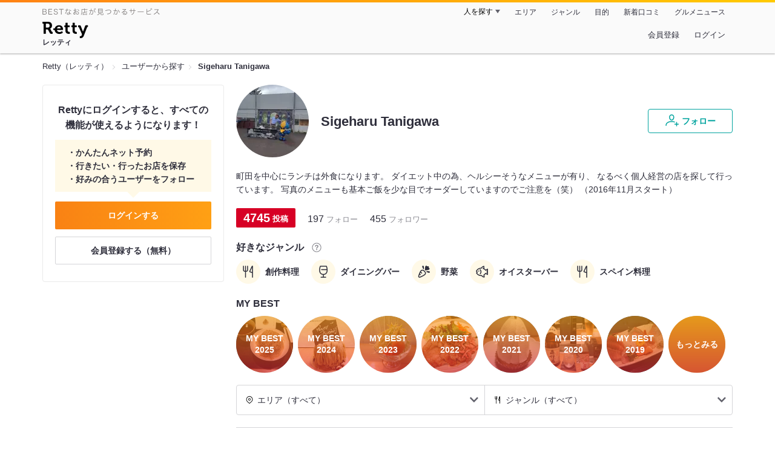

--- FILE ---
content_type: text/html;charset=UTF-8
request_url: https://retty.me/user/2890667/
body_size: 11787
content:
<!DOCTYPE html>
<html lang="ja" data-n-head="%7B%22lang%22:%7B%22ssr%22:%22ja%22%7D%7D">
  <head >
    <title>Sigeharu  Tanigawaさんオススメのお店 - Retty（レッティ）</title><meta data-n-head="ssr" charset="utf-8"><meta data-n-head="ssr" name="viewport" content="width=device-width, initial-scale=1, viewport-fit=cover, maximum-scale=1.0"><meta data-n-head="ssr" property="og:site_name" content="Retty（レッティ）"><meta data-n-head="ssr" property="og:locale" content="ja_JP"><meta data-n-head="ssr" property="al:ios:app_store_id" content="473919569"><meta data-n-head="ssr" property="al:ios:app_name" content="Retty"><meta data-n-head="ssr" property="fb:app_id" content="218159034880392"><meta data-n-head="ssr" name="twitter:card" content="summary_large_image"><meta data-n-head="ssr" name="twitter:site" content="@Retty_jp"><meta data-n-head="ssr" data-hid="description" name="description" content="創作料理, ダイニングバー, 野菜, オイスターバー, スペイン料理好きのSigeharu  Tanigawaさんがオススメするお店はこちら - Retty（レッティ）"><meta data-n-head="ssr" data-hid="keywords" name="keywords" content="Sigeharu  Tanigawa,口コミ,リスト,retty,レッティ,れってぃ,グルメ,ぐるめ,ソーシャル"><meta data-n-head="ssr" data-hid="twitter:title" name="twitter:title" content="Sigeharu  Tanigawaさんオススメのお店 - Retty（レッティ）"><meta data-n-head="ssr" data-hid="twitter:description" name="twitter:description" content="創作料理, ダイニングバー, 野菜, オイスターバー, スペイン料理好きのSigeharu  Tanigawaさんがオススメするお店はこちら - Retty（レッティ）"><meta data-n-head="ssr" data-hid="twitter:url" name="twitter:url" content="https://user.retty.me/2890667/"><meta data-n-head="ssr" data-hid="twitter:image" name="twitter:image" content="https://og-image.retty.me/user/2890667/"><meta data-n-head="ssr" data-hid="og:type" property="og:type" content="website"><meta data-n-head="ssr" data-hid="og:title" property="og:title" content="Sigeharu  Tanigawaさんオススメのお店 - Retty（レッティ）"><meta data-n-head="ssr" data-hid="og:description" property="og:description" content="創作料理, ダイニングバー, 野菜, オイスターバー, スペイン料理好きのSigeharu  Tanigawaさんがオススメするお店はこちら - Retty（レッティ）"><meta data-n-head="ssr" data-hid="og:url" property="og:url" content="https://user.retty.me/2890667/"><meta data-n-head="ssr" data-hid="og:image" property="og:image" content="https://og-image.retty.me/user/2890667/"><link data-n-head="ssr" rel="icon" type="image/x-icon" href="/ssr_assets/favicon.ico"><link data-n-head="ssr" rel="stylesheet" href="/_nuxt/style-6f9809.css"><link data-n-head="ssr" data-hid="canonical" rel="canonical" href="https://user.retty.me/2890667/"><script data-n-head="ssr" src="/ssr_assets/scripts/vendor/treasureData.js" defer type="text/javascript"></script><script data-n-head="ssr" src="/ssr_assets/scripts/vendor/nuxtPolyfill.js" defer type="text/javascript"></script><script data-n-head="ssr" type="application/ld+json">[{"@context":"http://schema.org","@type":"ProfilePage","@id":"https://user.retty.me/2890667/","about":{"@type":"Person","name":"Sigeharu  Tanigawa","description":"町田を中心にランチは外食になります。\r\nダイエット中の為、ヘルシーそうなメニューが有り、\r\nなるべく個人経営の店を探して行っています。\r\n写真のメニューも基本ご飯を少な目でオーダーしていますのでご注意を（笑）\r\n（2016年11月スタート）","image":"https://user-icon.retty.me/resize/crop/s300x300/id/2890667/","award":["創作料理好き","ダイニングバー好き","野菜好き","オイスターバー好き","スペイン料理好き"]}}]</script><link rel="modulepreload" as="script" crossorigin href="/_nuxt/client-CMcJTAlo.js"><link rel="prefetch" as="image" type="image/jpeg" href="/_nuxt/not_found-Bs5h1vgP-6f9809.jpg"><link rel="prefetch" as="image" type="image/png" href="/_nuxt/no-user-icon-DA2IkvCS-6f9809.png"><link rel="prefetch" as="image" type="image/svg+xml" href="/_nuxt/catchcopy-BXFLMLhI-6f9809.svg"><link rel="prefetch" as="image" type="image/svg+xml" href="/_nuxt/iconfont-AEAI28Ga-6f9809.svg"><link rel="prefetch" as="image" type="image/svg+xml" href="/_nuxt/ic_search-D5W3hUgS-6f9809.svg"><link rel="prefetch" as="image" type="image/svg+xml" href="/_nuxt/ic_modal_login-Bfaa9Knx-6f9809.svg"><link rel="prefetch" as="image" type="image/svg+xml" href="/_nuxt/ic_modal_hamburger-CO6b-0AH-6f9809.svg"><link rel="prefetch" as="image" type="image/svg+xml" href="/_nuxt/ic-retty_symbol-DbM0Epu8-6f9809.svg">
  </head>
  <body >
    <div data-server-rendered="true" id="__nuxt"><!----><div id="__layout"><div><header class="header" data-v-4b72b18f><div class="header__centering" data-v-4b72b18f><div class="header__sub" data-v-4b72b18f><a href="https://retty.me/announce/philosophy/" class="header__catchcopy" data-v-4b72b18f><img src="/_nuxt/catchcopy-BXFLMLhI-6f9809.svg" alt="BESTなお店が見つかるサービス" width="194" height="12" data-v-4b72b18f></a><ul class="global-navigation" data-v-63815ba8 data-v-4b72b18f><!----><li isShown="true" class="navigation-item" data-v-e368c963 data-v-63815ba8><button class="navigation-item__button" data-v-e368c963> 人を探す </button><div class="tooltip navigation-item__popup" style="display:none;" data-v-22224c7e data-v-e368c963><ul class="link-list" data-v-22224c7e data-v-e368c963><li class="link-list__item" data-v-22224c7e data-v-e368c963><a href="https://retty.me/top-users/" data-v-e368c963> TOP USER </a></li><li class="link-list__item" data-v-22224c7e data-v-e368c963><a href="https://user.retty.me/" data-v-e368c963> ユーザーを探す </a></li></ul></div></li><li isShown="true" class="navigation-item" data-v-e368c963 data-v-63815ba8><a href="https://retty.me/area/" class="navigation-item__link" data-v-e368c963> エリア </a></li><li isShown="true" class="navigation-item" data-v-e368c963 data-v-63815ba8><a href="https://retty.me/category/" class="navigation-item__link" data-v-e368c963> ジャンル </a></li><li isShown="true" class="navigation-item" data-v-e368c963 data-v-63815ba8><a href="https://retty.me/purpose/" class="navigation-item__link" data-v-e368c963> 目的 </a></li><li isShown="true" class="navigation-item" data-v-e368c963 data-v-63815ba8><a href="https://retty.me/reports/" class="navigation-item__link" data-v-e368c963> 新着口コミ </a></li><li isShown="true" class="navigation-item" data-v-e368c963 data-v-63815ba8><a rel="noopener" target="_blank" href="https://retty.news/" class="navigation-item__link" data-v-e368c963> グルメニュース </a></li></ul></div><div class="header__main" data-v-4b72b18f><ruby class="header-logo" data-v-4b72b18f><a href="https://retty.me/" aria-label="Retty" class="header-logo__item" data-v-4b72b18f></a><rt class="header-logo__kana" data-v-4b72b18f>レッティ</rt></ruby><search-bar-pc search-props="{}" class="header__search" data-v-4b72b18f></search-bar-pc><div class="menu" data-v-e46ae649 data-v-4b72b18f><a rel="nofollow" href="https://retty.me/login/signup/?returnUrl=%2Fuser%2F2890667%2F" class="navigation-button" data-v-e46ae649> 会員登録 </a><a rel="nofollow" href="https://retty.me/login/?returnUrl=%2Fuser%2F2890667%2F" class="navigation-button" data-v-e46ae649> ログイン </a></div></div></div></header><div data-v-e1b27471><section class="breadcrumbs" data-v-e1b27471><nav class="breadcrumb" data-v-7439e540 data-v-e1b27471><ol class="breadcrumb__list breadcrumb__list--restaurant" data-v-7439e540><li class="item breadcrumb__item" data-v-c81b06b5 data-v-7439e540><a href="https://retty.me/" data-v-c81b06b5><span data-v-c81b06b5>Retty（レッティ）</span></a></li><li class="item breadcrumb__item" data-v-c81b06b5 data-v-7439e540><a href="https://user.retty.me/" data-v-c81b06b5><span data-v-c81b06b5>ユーザーから探す</span></a></li><li class="item breadcrumb__item item--last" data-v-c81b06b5 data-v-7439e540><a href="https://retty.me/user/2890667/" data-v-c81b06b5><span data-v-c81b06b5>Sigeharu  Tanigawa</span></a></li></ol></nav></section><div class="layout" data-v-e1b27471><div class="layout__side-bar" data-v-e1b27471><div data-v-955c96dd data-v-e1b27471><div data-v-955c96dd><section class="login-action" data-v-955c96dd><p class="login-action__title" data-v-955c96dd> Rettyにログインすると、すべての機能が使えるようになります！ </p><ul class="login-action__list" data-v-955c96dd><li class="login-action__list-item" data-v-955c96dd>かんたんネット予約</li><li class="login-action__list-item" data-v-955c96dd>行きたい・行ったお店を保存</li><li class="login-action__list-item" data-v-955c96dd>好みの合うユーザーをフォロー</li></ul><a href="https://retty.me/login/?returnUrl=%2Fuser%2F2890667%2F" class="login-action__button login-action__button--login" data-v-955c96dd> ログインする </a><a href="https://retty.me/login/signup/?returnUrl=%2Fuser%2F2890667%2F" class="login-action__button login-action__button--signup" data-v-955c96dd> 会員登録する（無料） </a></section></div></div></div><div class="layout__page" data-v-e1b27471><div class="user-detail" data-v-934fc569 data-v-e1b27471><header class="profile-header" data-v-62d17d3b data-v-934fc569><div class="profile-header-top-container" data-v-62d17d3b><img src="https://user-icon.retty.me/resize/crop/s120x120/id/2890667/" width="120" height="120" alt="Sigeharu  Tanigawa" class="user-icon" data-v-8a6900b2 data-v-62d17d3b><h1 class="profile-header-top-container__name" data-v-62d17d3b>Sigeharu  Tanigawa</h1><div class="profile-header-top-container__buttons" data-v-62d17d3b><!----><button class="ff-button ff-button--follow ff-button" data-v-5e5faf69 data-v-62d17d3b><figure data-v-5e5faf69><svg width="24" height="24" viewBox="0 0 48 48" xmlns="http://www.w3.org/2000/svg"><path d="m22.6573 24.5391c4.9707 0 8.4346-5.955 8.4346-11.2988 0-5.3047-3.4688-9.0088-8.4346-9.0088s-8.4336 3.7041-8.4336 9.0085c0 5.3441 3.4639 11.2991 8.4336 11.2991zm0-17.3076c3.3017 0 5.4346 2.3584 5.4346 6.0088 0 4.1885-2.6914 8.2988-5.4346 8.2988s-5.4336-4.11-5.4336-8.2988c0-3.6503 2.1328-6.0088 5.4336-6.0088z" fill="#02a49f"></path><path d="m33.4659 29.7149a1.5 1.5 0 0 0 -.9326-1.9053 30.9049 30.9049 0 0 0 -9.876-1.5029c-12.1738 0-20.04 5.5733-20.04 14.1992a1.5 1.5 0 0 0 3 0c0-8.2568 8.8028-11.1992 17.04-11.1992a27.9053 27.9053 0 0 1 8.9033 1.3408 1.4993 1.4993 0 0 0 1.9053-.9326z" fill="#02a49f"></path><path d="m44.8672 34.8243h-4.41v-4.41a1.5 1.5 0 0 0 -3 0v4.41h-4.41a1.5 1.5 0 0 0 0 3h4.41v4.41a1.5 1.5 0 0 0 3 0v-4.41h4.41a1.5 1.5 0 0 0 0-3z" fill="#02a49f"></path><path d="m0-.0349h48v48h-48z" fill="none"></path></svg></figure><span class="ff-button__text" data-v-5e5faf69>フォロー</span></button></div></div><p class="profile-header__introduction" data-v-62d17d3b>町田を中心にランチは外食になります。
ダイエット中の為、ヘルシーそうなメニューが有り、
なるべく個人経営の店を探して行っています。
写真のメニューも基本ご飯を少な目でオーダーしていますのでご注意を（笑）
（2016年11月スタート）</p><ul class="meta-count-list" data-v-fac99a86 data-v-62d17d3b><li class="meta-count-list__item-post meta-count-list__item-post--heavist" data-v-fac99a86><span class="meta-count-list__item-post-count" data-v-fac99a86>4745</span><span class="meta-count-list__item-post-unit" data-v-fac99a86>投稿</span></li><li class="meta-count-list__item-relationship" data-v-fac99a86><span class="meta-count-list__item-relationship-count" data-v-fac99a86>197</span>フォロー </li><li class="meta-count-list__item-relationship" data-v-fac99a86><span class="meta-count-list__item-relationship-count" data-v-fac99a86>455</span>フォロワー </li></ul><div class="familiar-categories-section profile-header__familiar-categories" data-v-04070cef data-v-62d17d3b><div class="familiar-categories-section__header" data-v-04070cef><h2 class="familiar-categories-section__title" data-v-04070cef>好きなジャンル</h2><a target="_blank" href="https://retty.me/announce/familiar-label/" class="familiar-categories-section__help-link" data-v-04070cef><figure class="familiar-categories-section__help-icon" data-v-04070cef><svg width="18" height="18" viewBox="0 0 48 48" xmlns="http://www.w3.org/2000/svg"><g fill="#8C8C93"><path d="m0 0h48v48h-48z" fill="none"></path><path d="m24 3.5a20.5 20.5 0 1 0 20.5 20.5 20.5233 20.5233 0 0 0 -20.5-20.5zm0 38a17.5 17.5 0 1 1 17.5-17.5 17.52 17.52 0 0 1 -17.5 17.5z"></path><path d="m21.848 30.9034h4.5313v4.38h-4.5313z"></path><path d="m29.4183 14.3536a9.4692 9.4692 0 0 0 -5.6914-1.637 7.9541 7.9541 0 0 0 -4.3948 1.1515q-2.8346 1.8041-3.0162 6.123h4.38a4.4986 4.4986 0 0 1 .7333-2.4252 2.7076 2.7076 0 0 1 2.4876-1.1667 2.82 2.82 0 0 1 2.4565.9469 3.5435 3.5435 0 0 1 .6728 2.0993 3.057 3.057 0 0 1 -.6041 1.8337 3.8524 3.8524 0 0 1 -.8765.8949l-1.1035.8634a6.241 6.241 0 0 0 -2.0244 2.251 11.9142 11.9142 0 0 0 -.4838 3.539h4.1072a6.7222 6.7222 0 0 1 .1966-1.7888 3.259 3.259 0 0 1 1.1641-1.5913l1.073-.8338a11.2834 11.2834 0 0 0 2.2066-2.0913 5.4834 5.4834 0 0 0 .9828-3.3191 5.5988 5.5988 0 0 0 -2.2658-4.8495z"></path></g></svg></figure></a></div><ul class="familiar-categories" data-v-04070cef><li class="familiar-categories__item" data-v-04070cef><span class="label label--ic_knife_fork" data-v-04070cef>創作料理</span></li><li class="familiar-categories__item" data-v-04070cef><span class="label label--ic_wine" data-v-04070cef>ダイニングバー</span></li><li class="familiar-categories__item" data-v-04070cef><span class="label label--ic_vegetable" data-v-04070cef>野菜</span></li><li class="familiar-categories__item" data-v-04070cef><span class="label label--ic_fish" data-v-04070cef>オイスターバー</span></li><li class="familiar-categories__item" data-v-04070cef><span class="label label--ic_knife_fork" data-v-04070cef>スペイン料理</span></li></ul></div><div class="my-best-section profile-header__my-best-list" data-v-bc0109c8 data-v-62d17d3b><h2 class="my-best-section__title" data-v-bc0109c8>MY BEST</h2><ul class="my-best-section__list" data-v-bc0109c8><li class="my-best-section__item" data-v-bc0109c8><a href="https://retty.me/user/2890667/mybest/2025/" class="my-best-link" style="background-image:url('https://img.retty.me/img_repo/2l/01/36273417.jpg');" data-v-bc0109c8><div class="my-best-link__text" data-v-bc0109c8>MY BEST<br data-v-bc0109c8>2025</div></a></li><li class="my-best-section__item" data-v-bc0109c8><a href="https://retty.me/user/2890667/mybest/2024/" class="my-best-link" style="background-image:url('https://img.retty.me/img_repo/2l/01/34077148.jpg');" data-v-bc0109c8><div class="my-best-link__text" data-v-bc0109c8>MY BEST<br data-v-bc0109c8>2024</div></a></li><li class="my-best-section__item" data-v-bc0109c8><a href="https://retty.me/user/2890667/mybest/2023/" class="my-best-link" style="background-image:url('https://img.retty.me/img_repo/2l/01/31467393.jpg');" data-v-bc0109c8><div class="my-best-link__text" data-v-bc0109c8>MY BEST<br data-v-bc0109c8>2023</div></a></li><li class="my-best-section__item" data-v-bc0109c8><a href="https://retty.me/user/2890667/mybest/2022/" class="my-best-link" style="background-image:url('https://img.retty.me/img_repo/2l/01/28993613.jpg');" data-v-bc0109c8><div class="my-best-link__text" data-v-bc0109c8>MY BEST<br data-v-bc0109c8>2022</div></a></li><li class="my-best-section__item" data-v-bc0109c8><a href="https://retty.me/user/2890667/mybest/2021/" class="my-best-link" style="background-image:url('https://img.retty.me/img_repo/2l/01/26135135.jpg');" data-v-bc0109c8><div class="my-best-link__text" data-v-bc0109c8>MY BEST<br data-v-bc0109c8>2021</div></a></li><li class="my-best-section__item" data-v-bc0109c8><a href="https://retty.me/user/2890667/mybest/2020/" class="my-best-link" style="background-image:url('https://img.retty.me/img_repo/2l/01/25217218.jpg');" data-v-bc0109c8><div class="my-best-link__text" data-v-bc0109c8>MY BEST<br data-v-bc0109c8>2020</div></a></li><li class="my-best-section__item" data-v-bc0109c8><a href="https://retty.me/user/2890667/mybest/2019/" class="my-best-link" style="background-image:url('https://img.retty.me/img_repo/2l/01/18820724.jpg');" data-v-bc0109c8><div class="my-best-link__text" data-v-bc0109c8>MY BEST<br data-v-bc0109c8>2019</div></a></li><li class="my-best-section__item" data-v-bc0109c8><a href="https://retty.me/user/2890667/mybest/" class="my-best-link" data-v-bc0109c8><div class="my-best-link__text" data-v-bc0109c8>もっとみる</div></a></li></ul></div><!----></header><section class="user-report user-report-list" data-v-752c2085 data-v-934fc569><header data-v-752c2085><ul class="filter" data-v-752c2085><li class="filter__item" data-v-752c2085><div class="select" data-v-0233addb data-v-752c2085><div class="select__icon" data-v-0233addb><figure class="filter__icon" data-v-752c2085><svg width="14" height="14" viewBox="0 0 48 48" xmlns="http://www.w3.org/2000/svg"><path d="m24 14.2686a6.69 6.69 0 1 0 6.69 6.69 6.6983 6.6983 0 0 0 -6.69-6.69zm0 10.3814a3.69 3.69 0 1 1 3.69-3.69 3.695 3.695 0 0 1 -3.69 3.69z" fill="#000"></path><path d="m24 2.543a18.4371 18.4371 0 0 0 -18.4165 18.416 18.232 18.232 0 0 0 5.4205 13.0449c4.016 4.3887 11.789 10.0176 12.1181 10.2549a1.4982 1.4982 0 0 0 1.7559 0c.3291-.2373 8.1025-5.8672 12.0654-10.2a18.4154 18.4154 0 0 0 -12.9434-31.5158zm10.7828 29.4356a90.7705 90.7705 0 0 1 -10.7828 9.2014 90.9948 90.9948 0 0 1 -10.835-9.2558 15.4143 15.4143 0 1 1 21.6177.0547z" fill="#000"></path><path d="m0 0h48v48h-48z" fill="none"></path></svg></figure></div><div class="select__value" data-v-0233addb> エリア（すべて） </div><select value="" class="select__input" data-v-0233addb><option value="" data-v-0233addb> エリア（すべて） </option><option value="13" data-v-0233addb> 東京都（2483） </option><option value="14" data-v-0233addb> 神奈川県（2033） </option><option value="26" data-v-0233addb> 京都府（177） </option><option value="33" data-v-0233addb> 岡山県（20） </option><option value="25" data-v-0233addb> 滋賀県（9） </option><option value="11" data-v-0233addb> 埼玉県（6） </option><option value="28" data-v-0233addb> 兵庫県（5） </option><option value="20" data-v-0233addb> 長野県（2） </option><option value="21" data-v-0233addb> 岐阜県（2） </option><option value="22" data-v-0233addb> 静岡県（2） </option><option value="46" data-v-0233addb> 鹿児島県（2） </option><option value="01" data-v-0233addb> 北海道（1） </option><option value="09" data-v-0233addb> 栃木県（1） </option><option value="18" data-v-0233addb> 福井県（1） </option><option value="34" data-v-0233addb> 広島県（1） </option></select></div></li><li class="filter__item" data-v-752c2085><div class="select" data-v-0233addb data-v-752c2085><div class="select__icon" data-v-0233addb><figure class="filter__icon" data-v-752c2085><svg width="14" height="14" viewBox="0 0 48 48" xmlns="http://www.w3.org/2000/svg"><path d="m36.13 3.5c-.0339 0-.0655.0078-.0988.01-.0225-.0018-.0435-.0082-.0663-.009-.458-.01-1.9892.1411-3.0908 2.7641-.02.05-.0391.1-.0547.1514-1.74 5.8237-4.4238 14.7539-4.6855 15.4863l-.0352.0987c-.5879 1.6465-.9424 2.64-.4287 3.64a3.072 3.072 0 0 0 2.0967 1.4058l4.8633 1.391v14.5617a1.5 1.5 0 0 0 3 0v-38a1.5 1.5 0 0 0 -1.5-1.5zm-5.5391 20.6621-.0576-.0166c.0967-.312.2451-.728.3906-1.1357l.0361-.1c.2655-.7454 2.3441-7.6559 3.67-12.079v14.4866z" fill="#000000"></path><path d="m20.1729 3.5a1.5 1.5 0 0 0 -1.5 1.5v11.4043a1.38 1.38 0 0 1 -1.3789 1.3789h-.7724v-12.7832a1.5 1.5 0 0 0 -3 0v12.7832h-.7725a1.38 1.38 0 0 1 -1.3791-1.3789v-11.4043a1.5 1.5 0 0 0 -3 0v11.4043a4.3841 4.3841 0 0 0 4.3789 4.3789h.7725v22.2168a1.5 1.5 0 0 0 3 0v-22.2168h.7724a4.3841 4.3841 0 0 0 4.3789-4.3789v-11.4043a1.5 1.5 0 0 0 -1.4998-1.5z" fill="#000000"></path> /&gt; <path d="m0 0h48v48h-48z" fill="none"></path></svg></figure></div><div class="select__value" data-v-0233addb> ジャンル（すべて） </div><select value="" class="select__input" data-v-0233addb><option value="" data-v-0233addb> ジャンル（すべて） </option><option value="1" data-v-0233addb> 居酒屋・バー（1754） </option><option value="9" data-v-0233addb> カフェ・スイーツ（1632） </option><option value="15" data-v-0233addb> 洋食・西洋料理（977） </option><option value="6" data-v-0233addb> イタリア料理（663） </option><option value="8" data-v-0233addb> 丼もの・揚げ物（608） </option><option value="2" data-v-0233addb> すし・魚料理（489） </option><option value="7" data-v-0233addb> アジア・エスニック（428） </option><option value="3" data-v-0233addb> 焼肉・ステーキ（337） </option><option value="4" data-v-0233addb> 和食・日本料理（304） </option><option value="5" data-v-0233addb> ラーメン・麺類（258） </option><option value="14" data-v-0233addb> 中国料理（251） </option><option value="25" data-v-0233addb> こだわりの肉料理（241） </option><option value="19" data-v-0233addb> フランス料理（145） </option><option value="12" data-v-0233addb> 焼鳥・串料理（76） </option><option value="13" data-v-0233addb> お好み焼・粉物（54） </option><option value="17" data-v-0233addb> 郷土料理（47） </option><option value="20" data-v-0233addb> ファミレス・ファーストフード（26） </option><option value="11" data-v-0233addb> 鍋料理（21） </option><option value="21" data-v-0233addb> ビュッフェ・バイキング（21） </option><option value="24" data-v-0233addb> 珍しい各国料理（21） </option><option value="18" data-v-0233addb> しゃぶしゃぶ・すき焼き（12） </option><option value="22" data-v-0233addb> アメリカ料理（2） </option><option value="99" data-v-0233addb> その他（1559） </option></select></div></li></ul></header><div class="report-card" data-v-752c2085><div class="report-card__item" data-v-752c2085><article class="user-report" data-v-6e31787a data-v-752c2085><header class="user-report__header" data-v-6e31787a><!----><div class="report-header-content" data-v-6e31787a><div class="report-header-content__user" data-v-6e31787a><img src="https://user-icon.retty.me/resize/crop/s120x120/id/2890667/" width="120" height="120" alt="Sigeharu  Tanigawa" class="user-icon report-header-content__user-icon" data-v-8a6900b2 data-v-6e31787a><p class="report-header-content__user-name" data-v-6e31787a> Sigeharu  Tanigawa </p></div><div class="report-header-content__date" data-v-6e31787a><time datetime="2025-12-01T10:48:07Z" class="report-header-content__date-text" data-v-6e31787a> 2025/12/01 </time><img src="/_nuxt/ic_lunch-CytYVaJj-6f9809.svg" alt="ランチ" width="20" height="20" class="scene-image report-header-content__date-icon" data-v-5300bd02 data-v-6e31787a></div></div><div class="report-header-content__score" data-v-6e31787a><img src="/_nuxt/score_large_excellent-kVA6U9QF-6f9809.svg" alt="excellent" class="report-header-content__score-image" data-v-6e31787a><!----></div></header><div class="user-report-content" data-v-6e31787a><div class="user-report-content__item" data-v-6e31787a><div class="restaurant-info" data-v-6e31787a><a href="https://retty.me/area/PRE13/ARE667/SUB2804/100000861883/" class="restaurant-info__name" data-v-6e31787a>GOCHI ときわ</a></div><div class="restaurant-sub-info" data-v-6e31787a><p class="restaurant-sub-info__area" data-v-6e31787a>町田駅</p><p class="restaurant-sub-info__genre" data-v-6e31787a> ダイニングバー </p></div></div><div class="user-report-content__item-image" data-v-6e31787a><ul class="content-image" data-v-6e31787a><li class="content-image__item" data-v-6e31787a><img loading="lazy" alt="" src="https://ximg.retty.me/crop/s600x600/q80/das/-/retty/img_repo/2l/01/38143524.jpg" class="content-image__image" data-v-6e31787a></li><li class="content-image__item" data-v-6e31787a><img loading="lazy" alt="" src="https://ximg.retty.me/crop/s600x600/q80/das/-/retty/img_repo/2l/01/38143525.jpg" class="content-image__image" data-v-6e31787a></li><li class="content-image__item" data-v-6e31787a><img loading="lazy" alt="" src="https://ximg.retty.me/crop/s600x600/q80/das/-/retty/img_repo/2l/01/38143526.jpg" class="content-image__image" data-v-6e31787a></li></ul><p class="content-image-more" data-v-6e31787a><a href="https://retty.me/area/PRE13/ARE667/SUB2804/100000861883/61446433/" class="content-image-more__link" data-v-6e31787a><span class="content-image-more__total-count" data-v-6e31787a>全5枚</span> もっとみる </a></p></div><div class="user-report-content__item-content" data-v-6e31787a><p class="content-body" data-v-6e31787a>®️町田ランチ部会出動(^^ゞ

鮭ハラス焼きとミニ刺身定食 ♪
（ご飯少な目）税込み1400円!

鮭ハラス定食が最後の１食でハラスの量が少し足りないのでお刺身を少し増量しますとの事でしたが、出てきたハラスは脂が乗々でボリューム満点マイウ〜(⁠•⁠‿⁠•⁠)

ご飯が足りなくなりそうでした(^.^;</p></div></div><footer class="user-report-footer" data-v-6e31787a><div class="footer-reaction-section" data-v-6e31787a><button class="reaction-button reaction-button--active" data-v-6e31787a><figure class="reaction-button__item" data-v-6e31787a><svg width="18" height="18" viewBox="0 0 48 48" fill="none" xmlns="http://www.w3.org/2000/svg"><g fill="none"><path d="m39.47 17.22h-14.3381l2.5744-2.2368a6.1347 6.1347 0 0 0 1.5911-2.47c.547-1.7581-.4257-4.8615-1.8882-6.324-.73-.73-1.515.0525-2.1353.6729l-10.2011 9.9279c-.0253.0253-1.0269.8852-1.0269 1.4416v19.6161a1.0147 1.0147 0 0 0 1.0117 1.0117h16.4724c2.2835 0 4.3387-1.0638 4.7259-3.3457l4.2253-17.2825a1.0146 1.0146 0 0 0 -1.0112-1.0112z" stroke="#6C6C75" stroke-linecap="round" stroke-linejoin="round" stroke-width="3" fill="#FFF"></path><path d="m7.5184 17.2195v21.6398" stroke="#6C6C75" stroke-linecap="round" stroke-linejoin="round" stroke-width="3"></path><path d="m0 0h48v48h-48z"></path></g></svg></figure><span class="reaction-button__item" data-v-6e31787a>いいね</span><span class="reaction-button__item reaction-button__count" data-v-6e31787a>8</span></button><button class="reaction-button reaction-button--active" data-v-6e31787a><figure class="reaction-button__item" data-v-6e31787a><svg width="18" height="18" viewBox="0 0 48 48" xmlns="http://www.w3.org/2000/svg"><g fill="none"><path d="m24 16.6338c5.1341-12.7427 19.9207-6.1363 18.1574 4.9776-1.6743 10.5525-13.1228 12.444-18.1574 18.0326-5.0345-5.5886-16.483-7.48-18.1573-18.0326-1.7634-11.1139 13.0232-17.7203 18.1573-4.9776z" stroke="#6C6C75" stroke-linecap="round" stroke-linejoin="round" stroke-width="3" fill="#FFF"></path><path d="m0 0h48v48h-48z"></path></g></svg></figure><span class="reaction-button__item" data-v-6e31787a>行きたい</span><span class="reaction-button__item reaction-button__count" data-v-6e31787a>5</span></button></div><div class="footer-detail-section" data-v-6e31787a><a href="https://retty.me/area/PRE13/ARE667/SUB2804/100000861883/61446433/" is-styled="true" to="https://retty.me/area/PRE13/ARE667/SUB2804/100000861883/61446433/" class="link footer-detail-section__link _styled-link" data-v-3be2e7b5 data-v-6e31787a> 詳細を見る </a></div></footer></article></div><div class="report-card__item" data-v-752c2085><article class="user-report" data-v-6e31787a data-v-752c2085><header class="user-report__header" data-v-6e31787a><!----><div class="report-header-content" data-v-6e31787a><div class="report-header-content__user" data-v-6e31787a><img src="https://user-icon.retty.me/resize/crop/s120x120/id/2890667/" width="120" height="120" alt="Sigeharu  Tanigawa" class="user-icon report-header-content__user-icon" data-v-8a6900b2 data-v-6e31787a><p class="report-header-content__user-name" data-v-6e31787a> Sigeharu  Tanigawa </p></div><div class="report-header-content__date" data-v-6e31787a><time datetime="2025-12-01T06:54:42Z" class="report-header-content__date-text" data-v-6e31787a> 2025/12/01 </time><!----></div></div><div class="report-header-content__score" data-v-6e31787a><img src="/_nuxt/score_large_excellent-kVA6U9QF-6f9809.svg" alt="excellent" class="report-header-content__score-image" data-v-6e31787a><!----></div></header><div class="user-report-content" data-v-6e31787a><div class="user-report-content__item" data-v-6e31787a><div class="restaurant-info" data-v-6e31787a><a href="https://retty.me/area/PRE13/ARE667/SUB2804/100001786788/" class="restaurant-info__name" data-v-6e31787a>町子 町田マルイ店</a></div><div class="restaurant-sub-info" data-v-6e31787a><p class="restaurant-sub-info__area" data-v-6e31787a>町田駅</p><p class="restaurant-sub-info__genre" data-v-6e31787a> 和菓子 </p></div></div><div class="user-report-content__item-image" data-v-6e31787a><ul class="content-image" data-v-6e31787a><li class="content-image__item" data-v-6e31787a><img loading="lazy" alt="" src="https://ximg.retty.me/crop/s600x600/q80/das/-/retty/img_repo/2l/01/38142554.jpg" class="content-image__image" data-v-6e31787a></li><li class="content-image__item" data-v-6e31787a><img loading="lazy" alt="" src="https://ximg.retty.me/crop/s600x600/q80/das/-/retty/img_repo/2l/01/38142556.jpg" class="content-image__image" data-v-6e31787a></li><li class="content-image__item" data-v-6e31787a><img loading="lazy" alt="" src="https://ximg.retty.me/crop/s600x600/q80/das/-/retty/img_repo/2l/01/38142557.jpg" class="content-image__image" data-v-6e31787a></li></ul><p class="content-image-more" data-v-6e31787a><a href="https://retty.me/area/PRE13/ARE667/SUB2804/100001786788/61445527/" class="content-image-more__link" data-v-6e31787a><span class="content-image-more__total-count" data-v-6e31787a>全4枚</span> もっとみる </a></p></div><div class="user-report-content__item-content" data-v-6e31787a><p class="content-body" data-v-6e31787a>夕飯の後はちょっと甘い物が欲しくてマルイ2階の『町子』さんで和菓子をテイクアウト(^^ゞ

柿もち♪

柔らかなお餅の中は白あんと一緒に入った干柿の風味が楽しめてマイウ〜(⁠•⁠‿⁠•⁠)

牡蠣から柿とカキ繋がりになりました（笑）</p></div></div><footer class="user-report-footer" data-v-6e31787a><div class="footer-reaction-section" data-v-6e31787a><button class="reaction-button reaction-button--active" data-v-6e31787a><figure class="reaction-button__item" data-v-6e31787a><svg width="18" height="18" viewBox="0 0 48 48" fill="none" xmlns="http://www.w3.org/2000/svg"><g fill="none"><path d="m39.47 17.22h-14.3381l2.5744-2.2368a6.1347 6.1347 0 0 0 1.5911-2.47c.547-1.7581-.4257-4.8615-1.8882-6.324-.73-.73-1.515.0525-2.1353.6729l-10.2011 9.9279c-.0253.0253-1.0269.8852-1.0269 1.4416v19.6161a1.0147 1.0147 0 0 0 1.0117 1.0117h16.4724c2.2835 0 4.3387-1.0638 4.7259-3.3457l4.2253-17.2825a1.0146 1.0146 0 0 0 -1.0112-1.0112z" stroke="#6C6C75" stroke-linecap="round" stroke-linejoin="round" stroke-width="3" fill="#FFF"></path><path d="m7.5184 17.2195v21.6398" stroke="#6C6C75" stroke-linecap="round" stroke-linejoin="round" stroke-width="3"></path><path d="m0 0h48v48h-48z"></path></g></svg></figure><span class="reaction-button__item" data-v-6e31787a>いいね</span><span class="reaction-button__item reaction-button__count" data-v-6e31787a>8</span></button><button class="reaction-button reaction-button--active" data-v-6e31787a><figure class="reaction-button__item" data-v-6e31787a><svg width="18" height="18" viewBox="0 0 48 48" xmlns="http://www.w3.org/2000/svg"><g fill="none"><path d="m24 16.6338c5.1341-12.7427 19.9207-6.1363 18.1574 4.9776-1.6743 10.5525-13.1228 12.444-18.1574 18.0326-5.0345-5.5886-16.483-7.48-18.1573-18.0326-1.7634-11.1139 13.0232-17.7203 18.1573-4.9776z" stroke="#6C6C75" stroke-linecap="round" stroke-linejoin="round" stroke-width="3" fill="#FFF"></path><path d="m0 0h48v48h-48z"></path></g></svg></figure><span class="reaction-button__item" data-v-6e31787a>行きたい</span><span class="reaction-button__item reaction-button__count" data-v-6e31787a>5</span></button></div><div class="footer-detail-section" data-v-6e31787a><a href="https://retty.me/area/PRE13/ARE667/SUB2804/100001786788/61445527/" is-styled="true" to="https://retty.me/area/PRE13/ARE667/SUB2804/100001786788/61445527/" class="link footer-detail-section__link _styled-link" data-v-3be2e7b5 data-v-6e31787a> 詳細を見る </a></div></footer></article></div><div class="report-card__item" data-v-752c2085><article class="user-report" data-v-6e31787a data-v-752c2085><header class="user-report__header" data-v-6e31787a><!----><div class="report-header-content" data-v-6e31787a><div class="report-header-content__user" data-v-6e31787a><img src="https://user-icon.retty.me/resize/crop/s120x120/id/2890667/" width="120" height="120" alt="Sigeharu  Tanigawa" class="user-icon report-header-content__user-icon" data-v-8a6900b2 data-v-6e31787a><p class="report-header-content__user-name" data-v-6e31787a> Sigeharu  Tanigawa </p></div><div class="report-header-content__date" data-v-6e31787a><time datetime="2025-12-01T06:23:53Z" class="report-header-content__date-text" data-v-6e31787a> 2025/12/01 </time><img src="/_nuxt/ic_dinner-DFXwMDyQ-6f9809.svg" alt="ディナー" width="20" height="20" class="scene-image report-header-content__date-icon" data-v-5300bd02 data-v-6e31787a></div></div><div class="report-header-content__score" data-v-6e31787a><img src="/_nuxt/score_large_excellent-kVA6U9QF-6f9809.svg" alt="excellent" class="report-header-content__score-image" data-v-6e31787a><!----></div></header><div class="user-report-content" data-v-6e31787a><div class="user-report-content__item" data-v-6e31787a><div class="restaurant-info" data-v-6e31787a><a href="https://retty.me/area/PRE13/ARE667/SUB2804/100000039735/" class="restaurant-info__name" data-v-6e31787a>グリルママ</a></div><div class="restaurant-sub-info" data-v-6e31787a><p class="restaurant-sub-info__area" data-v-6e31787a>町田駅</p><p class="restaurant-sub-info__genre" data-v-6e31787a> 洋食 </p></div></div><div class="user-report-content__item-image" data-v-6e31787a><ul class="content-image" data-v-6e31787a><li class="content-image__item" data-v-6e31787a><img loading="lazy" alt="" src="https://ximg.retty.me/crop/s600x600/q80/das/-/retty/img_repo/2l/01/38142304.jpg" class="content-image__image" data-v-6e31787a></li><li class="content-image__item" data-v-6e31787a><img loading="lazy" alt="" src="https://ximg.retty.me/crop/s600x600/q80/das/-/retty/img_repo/2l/01/38142306.jpg" class="content-image__image" data-v-6e31787a></li><li class="content-image__item" data-v-6e31787a><img loading="lazy" alt="" src="https://ximg.retty.me/crop/s600x600/q80/das/-/retty/img_repo/2l/01/38142308.jpg" class="content-image__image" data-v-6e31787a></li></ul><p class="content-image-more" data-v-6e31787a><a href="https://retty.me/area/PRE13/ARE667/SUB2804/100000039735/61445435/" class="content-image-more__link" data-v-6e31787a><span class="content-image-more__total-count" data-v-6e31787a>全6枚</span> もっとみる </a></p></div><div class="user-report-content__item-content" data-v-6e31787a><p class="content-body" data-v-6e31787a>天空の城での町田ゼルビアの試合が終わり下界まで降りてきて『グリルママ』さんで夕飯(^^ゞ

カキフライ～ライス付
税込み2140円♪

大船渡赤崎産の大粒のカキが６個盛られたカキフライは、薄衣がサクサクで一口かめば口の中にカキの旨味が広がりボリューム満点で
マイウー(^_^)v

お店のインスタに依ると、今年の牡蠣も昨年に引き続き状態のいい牡蠣の入荷が遅れているとの事だったのが、11月20日より提供を開始しますとの事だったのでホイホイとお邪魔しました(⁠☆⁠▽⁠☆⁠)

補足ですが…
町田ゼルビアは名古屋グランパスに3-1でホーム最終戦を見事勝利で飾りました＼(^o^)／</p></div></div><footer class="user-report-footer" data-v-6e31787a><div class="footer-reaction-section" data-v-6e31787a><button class="reaction-button reaction-button--active" data-v-6e31787a><figure class="reaction-button__item" data-v-6e31787a><svg width="18" height="18" viewBox="0 0 48 48" fill="none" xmlns="http://www.w3.org/2000/svg"><g fill="none"><path d="m39.47 17.22h-14.3381l2.5744-2.2368a6.1347 6.1347 0 0 0 1.5911-2.47c.547-1.7581-.4257-4.8615-1.8882-6.324-.73-.73-1.515.0525-2.1353.6729l-10.2011 9.9279c-.0253.0253-1.0269.8852-1.0269 1.4416v19.6161a1.0147 1.0147 0 0 0 1.0117 1.0117h16.4724c2.2835 0 4.3387-1.0638 4.7259-3.3457l4.2253-17.2825a1.0146 1.0146 0 0 0 -1.0112-1.0112z" stroke="#6C6C75" stroke-linecap="round" stroke-linejoin="round" stroke-width="3" fill="#FFF"></path><path d="m7.5184 17.2195v21.6398" stroke="#6C6C75" stroke-linecap="round" stroke-linejoin="round" stroke-width="3"></path><path d="m0 0h48v48h-48z"></path></g></svg></figure><span class="reaction-button__item" data-v-6e31787a>いいね</span><span class="reaction-button__item reaction-button__count" data-v-6e31787a>7</span></button><button class="reaction-button reaction-button--active" data-v-6e31787a><figure class="reaction-button__item" data-v-6e31787a><svg width="18" height="18" viewBox="0 0 48 48" xmlns="http://www.w3.org/2000/svg"><g fill="none"><path d="m24 16.6338c5.1341-12.7427 19.9207-6.1363 18.1574 4.9776-1.6743 10.5525-13.1228 12.444-18.1574 18.0326-5.0345-5.5886-16.483-7.48-18.1573-18.0326-1.7634-11.1139 13.0232-17.7203 18.1573-4.9776z" stroke="#6C6C75" stroke-linecap="round" stroke-linejoin="round" stroke-width="3" fill="#FFF"></path><path d="m0 0h48v48h-48z"></path></g></svg></figure><span class="reaction-button__item" data-v-6e31787a>行きたい</span><span class="reaction-button__item reaction-button__count" data-v-6e31787a>5</span></button></div><div class="footer-detail-section" data-v-6e31787a><a href="https://retty.me/area/PRE13/ARE667/SUB2804/100000039735/61445435/" is-styled="true" to="https://retty.me/area/PRE13/ARE667/SUB2804/100000039735/61445435/" class="link footer-detail-section__link _styled-link" data-v-3be2e7b5 data-v-6e31787a> 詳細を見る </a></div></footer></article></div><div class="report-card__item" data-v-752c2085><article class="user-report" data-v-6e31787a data-v-752c2085><header class="user-report__header" data-v-6e31787a><!----><div class="report-header-content" data-v-6e31787a><div class="report-header-content__user" data-v-6e31787a><img src="https://user-icon.retty.me/resize/crop/s120x120/id/2890667/" width="120" height="120" alt="Sigeharu  Tanigawa" class="user-icon report-header-content__user-icon" data-v-8a6900b2 data-v-6e31787a><p class="report-header-content__user-name" data-v-6e31787a> Sigeharu  Tanigawa </p></div><div class="report-header-content__date" data-v-6e31787a><time datetime="2025-11-30T21:53:02Z" class="report-header-content__date-text" data-v-6e31787a> 2025/12/01 </time><img src="/_nuxt/ic_lunch-CytYVaJj-6f9809.svg" alt="ランチ" width="20" height="20" class="scene-image report-header-content__date-icon" data-v-5300bd02 data-v-6e31787a></div></div><div class="report-header-content__score" data-v-6e31787a><img src="/_nuxt/score_large_excellent-kVA6U9QF-6f9809.svg" alt="excellent" class="report-header-content__score-image" data-v-6e31787a><!----></div></header><div class="user-report-content" data-v-6e31787a><div class="user-report-content__item" data-v-6e31787a><div class="restaurant-info" data-v-6e31787a><a href="https://retty.me/area/PRE13/ARE667/SUB2804/100000057984/" class="restaurant-info__name" data-v-6e31787a>とんかつ工房 町田店</a></div><div class="restaurant-sub-info" data-v-6e31787a><p class="restaurant-sub-info__area" data-v-6e31787a>町田駅</p><p class="restaurant-sub-info__genre" data-v-6e31787a> とんかつ </p></div></div><div class="user-report-content__item-image" data-v-6e31787a><ul class="content-image" data-v-6e31787a><li class="content-image__item" data-v-6e31787a><img loading="lazy" alt="" src="https://ximg.retty.me/crop/s600x600/q80/das/-/retty/img_repo/2l/01/38140744.jpg" class="content-image__image" data-v-6e31787a></li><li class="content-image__item" data-v-6e31787a><img loading="lazy" alt="" src="https://ximg.retty.me/crop/s600x600/q80/das/-/retty/img_repo/2l/01/38140745.jpg" class="content-image__image" data-v-6e31787a></li><li class="content-image__item" data-v-6e31787a><img loading="lazy" alt="" src="https://ximg.retty.me/crop/s600x600/q80/das/-/retty/img_repo/2l/01/38140746.jpg" class="content-image__image" data-v-6e31787a></li></ul><p class="content-image-more" data-v-6e31787a><a href="https://retty.me/area/PRE13/ARE667/SUB2804/100000057984/61444151/" class="content-image-more__link" data-v-6e31787a><span class="content-image-more__total-count" data-v-6e31787a>全9枚</span> もっとみる </a></p></div><div class="user-report-content__item-content" data-v-6e31787a><p class="content-body" data-v-6e31787a>ゼルビアのホーム最終戦を応援に行く前に縁起担ぎのトン勝ランチをいただきに®️町田ランチ部会出動(^^ゞ

ゼルビアのホームゲーム開催日限定メニューの…

Wロース勝定食（梅）ご飯７分目＆キャベツ大盛♪

ロースカツ90g✕2、しじみ味噌汁、ご飯とキャベツの大盛無料で税込み1331円！

揚げ立てのトンカツはサクサクでマイウ〜(⁠•⁠‿⁠•⁠)

自称ダイエッターなので一番グラムの少ない（梅）にしてご飯も少な目にしましたが、それでもお腹いっぱいです(^.^;

因みに店員さんもゼルビアのユニフォームを着用されていました(⁠☆⁠▽⁠☆⁠)</p></div></div><footer class="user-report-footer" data-v-6e31787a><div class="footer-reaction-section" data-v-6e31787a><button class="reaction-button reaction-button--active" data-v-6e31787a><figure class="reaction-button__item" data-v-6e31787a><svg width="18" height="18" viewBox="0 0 48 48" fill="none" xmlns="http://www.w3.org/2000/svg"><g fill="none"><path d="m39.47 17.22h-14.3381l2.5744-2.2368a6.1347 6.1347 0 0 0 1.5911-2.47c.547-1.7581-.4257-4.8615-1.8882-6.324-.73-.73-1.515.0525-2.1353.6729l-10.2011 9.9279c-.0253.0253-1.0269.8852-1.0269 1.4416v19.6161a1.0147 1.0147 0 0 0 1.0117 1.0117h16.4724c2.2835 0 4.3387-1.0638 4.7259-3.3457l4.2253-17.2825a1.0146 1.0146 0 0 0 -1.0112-1.0112z" stroke="#6C6C75" stroke-linecap="round" stroke-linejoin="round" stroke-width="3" fill="#FFF"></path><path d="m7.5184 17.2195v21.6398" stroke="#6C6C75" stroke-linecap="round" stroke-linejoin="round" stroke-width="3"></path><path d="m0 0h48v48h-48z"></path></g></svg></figure><span class="reaction-button__item" data-v-6e31787a>いいね</span><span class="reaction-button__item reaction-button__count" data-v-6e31787a>12</span></button><button class="reaction-button reaction-button--active" data-v-6e31787a><figure class="reaction-button__item" data-v-6e31787a><svg width="18" height="18" viewBox="0 0 48 48" xmlns="http://www.w3.org/2000/svg"><g fill="none"><path d="m24 16.6338c5.1341-12.7427 19.9207-6.1363 18.1574 4.9776-1.6743 10.5525-13.1228 12.444-18.1574 18.0326-5.0345-5.5886-16.483-7.48-18.1573-18.0326-1.7634-11.1139 13.0232-17.7203 18.1573-4.9776z" stroke="#6C6C75" stroke-linecap="round" stroke-linejoin="round" stroke-width="3" fill="#FFF"></path><path d="m0 0h48v48h-48z"></path></g></svg></figure><span class="reaction-button__item" data-v-6e31787a>行きたい</span><span class="reaction-button__item reaction-button__count" data-v-6e31787a>5</span></button></div><div class="footer-detail-section" data-v-6e31787a><a href="https://retty.me/area/PRE13/ARE667/SUB2804/100000057984/61444151/" is-styled="true" to="https://retty.me/area/PRE13/ARE667/SUB2804/100000057984/61444151/" class="link footer-detail-section__link _styled-link" data-v-3be2e7b5 data-v-6e31787a> 詳細を見る </a></div></footer></article></div><div class="report-card__item" data-v-752c2085><div data-v-752c2085><article class="user-report" data-v-6e31787a data-v-752c2085><header class="user-report__header" data-v-6e31787a><!----><div class="report-header-content" data-v-6e31787a><div class="report-header-content__user" data-v-6e31787a><img src="https://user-icon.retty.me/resize/crop/s120x120/id/2890667/" width="120" height="120" alt="Sigeharu  Tanigawa" class="user-icon report-header-content__user-icon" data-v-8a6900b2 data-v-6e31787a><p class="report-header-content__user-name" data-v-6e31787a> Sigeharu  Tanigawa </p></div><div class="report-header-content__date" data-v-6e31787a><time datetime="2025-11-29T23:38:05Z" class="report-header-content__date-text" data-v-6e31787a> 2025/11/30 </time><img src="/_nuxt/ic_dinner-DFXwMDyQ-6f9809.svg" alt="ディナー" width="20" height="20" class="scene-image report-header-content__date-icon" data-v-5300bd02 data-v-6e31787a></div></div><div class="report-header-content__score" data-v-6e31787a><img src="/_nuxt/score_large_excellent-kVA6U9QF-6f9809.svg" alt="excellent" class="report-header-content__score-image" data-v-6e31787a><!----></div></header><div class="user-report-content" data-v-6e31787a><div class="user-report-content__item" data-v-6e31787a><div class="restaurant-info" data-v-6e31787a><a href="https://retty.me/area/PRE14/ARE572/SUB57205/100001333690/" class="restaurant-info__name" data-v-6e31787a>大戸屋ごはん処 小田急マルシェ相武台店</a></div><div class="restaurant-sub-info" data-v-6e31787a><p class="restaurant-sub-info__area" data-v-6e31787a>相武台前駅</p><p class="restaurant-sub-info__genre" data-v-6e31787a> 定食 </p></div></div><div class="user-report-content__item-image" data-v-6e31787a><ul class="content-image" data-v-6e31787a><li class="content-image__item" data-v-6e31787a><img loading="lazy" alt="" src="https://ximg.retty.me/crop/s600x600/q80/das/-/retty/img_repo/2l/01/38133946.jpg" class="content-image__image" data-v-6e31787a></li><li class="content-image__item" data-v-6e31787a><img loading="lazy" alt="" src="https://ximg.retty.me/crop/s600x600/q80/das/-/retty/img_repo/2l/01/38133947.jpg" class="content-image__image" data-v-6e31787a></li><li class="content-image__item" data-v-6e31787a><img loading="lazy" alt="" src="https://ximg.retty.me/crop/s600x600/q80/das/-/retty/img_repo/2l/01/38133948.jpg" class="content-image__image" data-v-6e31787a></li></ul><p class="content-image-more" data-v-6e31787a><a href="https://retty.me/area/PRE14/ARE572/SUB57205/100001333690/61438077/" class="content-image-more__link" data-v-6e31787a><span class="content-image-more__total-count" data-v-6e31787a>全4枚</span> もっとみる </a></p></div><div class="user-report-content__item-content" data-v-6e31787a><p class="content-body" data-v-6e31787a>サッカー観戦の後は相武台前まで帰って、何時もの大戸屋で夕飯(^^ゞ

期間限定メニューの
大戸屋の中華飯店から
牡蠣の酸辣あんかけ焼きそば定食 ♪

アプリクーポンで味噌汁を『たっぷり野菜の麦味噌汁』に変更！

サッカー観戦で疲れた身体に酸味と辛味が染み入ります
マイウ〜(⁠•⁠‿⁠•⁠)

中華の焼きそばなので、麺に焼き目が付いているのも美味しいです(⁠☆⁠▽⁠☆⁠)</p></div></div><footer class="user-report-footer" data-v-6e31787a><div class="footer-reaction-section" data-v-6e31787a><button class="reaction-button reaction-button--active" data-v-6e31787a><figure class="reaction-button__item" data-v-6e31787a><svg width="18" height="18" viewBox="0 0 48 48" fill="none" xmlns="http://www.w3.org/2000/svg"><g fill="none"><path d="m39.47 17.22h-14.3381l2.5744-2.2368a6.1347 6.1347 0 0 0 1.5911-2.47c.547-1.7581-.4257-4.8615-1.8882-6.324-.73-.73-1.515.0525-2.1353.6729l-10.2011 9.9279c-.0253.0253-1.0269.8852-1.0269 1.4416v19.6161a1.0147 1.0147 0 0 0 1.0117 1.0117h16.4724c2.2835 0 4.3387-1.0638 4.7259-3.3457l4.2253-17.2825a1.0146 1.0146 0 0 0 -1.0112-1.0112z" stroke="#6C6C75" stroke-linecap="round" stroke-linejoin="round" stroke-width="3" fill="#FFF"></path><path d="m7.5184 17.2195v21.6398" stroke="#6C6C75" stroke-linecap="round" stroke-linejoin="round" stroke-width="3"></path><path d="m0 0h48v48h-48z"></path></g></svg></figure><span class="reaction-button__item" data-v-6e31787a>いいね</span><span class="reaction-button__item reaction-button__count" data-v-6e31787a>9</span></button><button class="reaction-button reaction-button--active" data-v-6e31787a><figure class="reaction-button__item" data-v-6e31787a><svg width="18" height="18" viewBox="0 0 48 48" xmlns="http://www.w3.org/2000/svg"><g fill="none"><path d="m24 16.6338c5.1341-12.7427 19.9207-6.1363 18.1574 4.9776-1.6743 10.5525-13.1228 12.444-18.1574 18.0326-5.0345-5.5886-16.483-7.48-18.1573-18.0326-1.7634-11.1139 13.0232-17.7203 18.1573-4.9776z" stroke="#6C6C75" stroke-linecap="round" stroke-linejoin="round" stroke-width="3" fill="#FFF"></path><path d="m0 0h48v48h-48z"></path></g></svg></figure><span class="reaction-button__item" data-v-6e31787a>行きたい</span><span class="reaction-button__item reaction-button__count" data-v-6e31787a>2</span></button></div><div class="footer-detail-section" data-v-6e31787a><a href="https://retty.me/area/PRE14/ARE572/SUB57205/100001333690/61438077/" is-styled="true" to="https://retty.me/area/PRE14/ARE572/SUB57205/100001333690/61438077/" class="link footer-detail-section__link _styled-link" data-v-3be2e7b5 data-v-6e31787a> 詳細を見る </a></div></footer></article></div></div><!----></div></section><!----></div></div></div></div><footer class="footer" data-v-093a5294><div class="footer__layout" data-v-093a5294><ul class="links" data-v-093a5294><li class="links__item" data-v-093a5294><a href="https://retty.me/" class="links__link" data-v-093a5294> Retty </a></li><li class="links__item" data-v-093a5294><a rel="noopener nofollow" target="_blank" href="https://corp.retty.me/" class="links__link" data-v-093a5294> 運営会社 </a></li><li class="links__item" data-v-093a5294><a rel="nofollow" href="https://retty.me/announce/philosophy/" class="links__link" data-v-093a5294> Rettyが目指す世界 </a></li><li class="links__item" data-v-093a5294><a rel="nofollow" href="https://retty.me/announce/tos/" class="links__link" data-v-093a5294> 利用規約 </a></li><li class="links__item" data-v-093a5294><a rel="nofollow" href="https://retty.me/announce/privacy/" class="links__link" data-v-093a5294> プライバシーポリシー </a></li><li class="links__item" data-v-093a5294><a rel="noopener" target="_blank" href="https://retty.news/" class="links__link" data-v-093a5294> グルメニュース </a></li><li class="links__item" data-v-093a5294><a rel="noopener nofollow" target="_blank" href="https://inforetty.zendesk.com/hc/ja/articles/13032608476185" class="links__link" data-v-093a5294> 脆弱性のご連絡 </a></li><li class="links__item" data-v-093a5294><a rel="noopener noreferrer nofollow nofollow" target="_blank" href="https://docs.google.com/a/retty.me/forms/d/e/1FAIpQLSf98J7pkQ-4yj3wr0zXxF5jfAcY-aLLkLhwWr1g2Kvg84EMfA/viewform" class="links__link" data-v-093a5294> 広報へのお問合わせ </a></li><li class="links__item" data-v-093a5294><a href="https://retty.me/announce/support/" class="links__link" data-v-093a5294> 店舗様お問い合わせ </a></li><li class="links__item" data-v-093a5294><a rel="noopener noreferrer nofollow nofollow" target="_blank" href="https://omise.retty.me/" class="links__link" data-v-093a5294> Rettyお店会員について </a></li><li class="links__item" data-v-093a5294><a href="https://retty.me/announce/logo/" class="links__link" data-v-093a5294> ロゴ利用について </a></li><li class="links__item" data-v-093a5294><a rel="nofollow" href="https://retty.me/announce/review-guideline/" class="links__link" data-v-093a5294> 投稿ガイドライン </a></li><li class="links__item" data-v-093a5294><a rel="nofollow" href="https://retty.me/announce/community-policy/" class="links__link" data-v-093a5294> コミュニティーポリシー </a></li><li class="links__item" data-v-093a5294><a rel="noopener noreferrer nofollow nofollow" target="_blank" href="https://www.facebook.com/retty.me" class="links__link" data-v-093a5294> Retty公式Facebook </a></li><li class="links__item" data-v-093a5294><a rel="noopener noreferrer nofollow nofollow" target="_blank" href="https://twitter.com/Retty_jp" class="links__link" data-v-093a5294> Retty公式X(Twitter) </a></li><li class="links__item" data-v-093a5294><a rel="noopener nofollow" target="_blank" href="https://corp.retty.me/recruit/" class="links__link" data-v-093a5294> 採用情報 </a></li><li class="links__item" data-v-093a5294><a rel="noopener nofollow" target="_blank" href="https://inforetty.zendesk.com/hc/ja" class="links__link" data-v-093a5294> ヘルプページ </a></li><li class="links__item" data-v-093a5294><a rel="noopener" target="_blank" href="https://arubaito-ex.jp/" class="links__link" data-v-093a5294> アルバイトEX </a></li><li class="links__item" data-v-093a5294><a rel="noopener" target="_blank" href="https://smocca.jp/" class="links__link" data-v-093a5294> 賃貸スモッカ </a></li><li class="links__item" data-v-093a5294><a rel="noopener" target="_blank" href="https://www.fc-hikaku.net/" class="links__link" data-v-093a5294> フランチャイズ比較ネット </a></li><li class="links__item" data-v-093a5294><a rel="noopener" target="_blank" href="https://travelist.jp/" class="links__link" data-v-093a5294> トラベリスト </a></li></ul><p class="footer__copyright" data-v-093a5294> Copyright (C) Retty, Inc. All Rights Reserved. </p></div></footer></div></div></div><script>window.__NUXT__=(function(a,b,c,d,e,f,g,h,i,j,k,l,m,n,o,p,q,r,s,t,u,v,w,x,y,z,A,B,C,D,E,F,G,H,I,J,K,L,M,N,O,P){return {layout:"pc\u002Fdefault",data:[{entity:{user:{__typename:m,id:n,url:"https:\u002F\u002Fuser.retty.me\u002F2890667\u002F",name:k,reportCount:o,familiarCategories:[{id:35,name:"創作料理",type:r,__typename:s},{id:E,name:F,type:r,__typename:s},{id:74,name:"野菜",type:r,__typename:s},{id:68,name:"オイスターバー",type:r,__typename:s},{id:53,name:"スペイン料理",type:r,__typename:s}],followingCount:197,followerCount:455,isMyBlockingUser:c,isMyFollowingUser:c,reports:{id:G,nextCursor:G,__typename:"ReportPage",nodes:[{id:61446433,text:"®️町田ランチ部会出動(^^ゞ\n\n鮭ハラス焼きとミニ刺身定食 ♪\n（ご飯少な目）税込み1400円!\n\n鮭ハラス定食が最後の１食でハラスの量が少し足りないのでお刺身を少し増量しますとの事でしたが、出てきたハラスは脂が乗々でボリューム満点マイウ〜(⁠•⁠‿⁠•⁠)\n\nご飯が足りなくなりそうでした(^.^;",user:{id:n,name:k,reportCount:o,__typename:m},score:t,scene:H,isJustGone:c,isDraft:c,yearOfMyBest:p,postedAt:"2025-12-01T10:48:07Z",likeCount:A,wannagoCount:q,images:[{image:{id:"38143524",url:"https:\u002F\u002Fimg.retty.me\u002Fimg_repo\u002F2l\u002F01\u002F38143524.jpg",__typename:a},kind:e,__typename:b},{image:{id:"38143525",url:"https:\u002F\u002Fimg.retty.me\u002Fimg_repo\u002F2l\u002F01\u002F38143525.jpg",__typename:a},kind:e,__typename:b},{image:{id:"38143526",url:"https:\u002F\u002Fimg.retty.me\u002Fimg_repo\u002F2l\u002F01\u002F38143526.jpg",__typename:a},kind:e,__typename:b},{image:{id:"38143527",url:"https:\u002F\u002Fimg.retty.me\u002Fimg_repo\u002F2l\u002F01\u002F38143527.jpg",__typename:a},kind:e,__typename:b},{image:{id:"38143528",url:"https:\u002F\u002Fimg.retty.me\u002Fimg_repo\u002F2l\u002F01\u002F38143528.jpg",__typename:a},kind:e,__typename:b}],restaurant:{id:100000861883,url:"https:\u002F\u002Fretty.me\u002Farea\u002FPRE13\u002FARE667\u002FSUB2804\u002F100000861883\u002F",name:"GOCHI ときわ",categories:[F,"魚介・海鮮料理","寿司","居酒屋"],access:{nearestStationText:x,__typename:u},__typename:v},isMyLikedReport:c,isMyWannagoReport:c,detailUrl:"https:\u002F\u002Fretty.me\u002Farea\u002FPRE13\u002FARE667\u002FSUB2804\u002F100000861883\u002F61446433\u002F",__typename:g},{id:61445527,text:"夕飯の後はちょっと甘い物が欲しくてマルイ2階の『町子』さんで和菓子をテイクアウト(^^ゞ\n\n柿もち♪\n\n柔らかなお餅の中は白あんと一緒に入った干柿の風味が楽しめてマイウ〜(⁠•⁠‿⁠•⁠)\n\n牡蠣から柿とカキ繋がりになりました（笑）",user:{id:n,name:k,reportCount:o,__typename:m},score:t,scene:"TAKEOUT",isJustGone:c,isDraft:c,yearOfMyBest:p,postedAt:"2025-12-01T06:54:42Z",likeCount:A,wannagoCount:q,images:[{image:{id:"38142554",url:"https:\u002F\u002Fimg.retty.me\u002Fimg_repo\u002F2l\u002F01\u002F38142554.jpg",__typename:a},kind:e,__typename:b},{image:{id:"38142556",url:"https:\u002F\u002Fimg.retty.me\u002Fimg_repo\u002F2l\u002F01\u002F38142556.jpg",__typename:a},kind:e,__typename:b},{image:{id:"38142557",url:"https:\u002F\u002Fimg.retty.me\u002Fimg_repo\u002F2l\u002F01\u002F38142557.jpg",__typename:a},kind:e,__typename:b},{image:{id:"38142559",url:"https:\u002F\u002Fimg.retty.me\u002Fimg_repo\u002F2l\u002F01\u002F38142559.jpg",__typename:a},kind:e,__typename:b}],restaurant:{id:100001786788,url:"https:\u002F\u002Fretty.me\u002Farea\u002FPRE13\u002FARE667\u002FSUB2804\u002F100001786788\u002F",name:"町子 町田マルイ店",categories:["和菓子"],access:{nearestStationText:x,__typename:u},__typename:v},isMyLikedReport:c,isMyWannagoReport:c,detailUrl:"https:\u002F\u002Fretty.me\u002Farea\u002FPRE13\u002FARE667\u002FSUB2804\u002F100001786788\u002F61445527\u002F",__typename:g},{id:61445435,text:"天空の城での町田ゼルビアの試合が終わり下界まで降りてきて『グリルママ』さんで夕飯(^^ゞ\n\nカキフライ～ライス付\n税込み2140円♪\n\n大船渡赤崎産の大粒のカキが６個盛られたカキフライは、薄衣がサクサクで一口かめば口の中にカキの旨味が広がりボリューム満点で\nマイウー(^_^)v\n\nお店のインスタに依ると、今年の牡蠣も昨年に引き続き状態のいい牡蠣の入荷が遅れているとの事だったのが、11月20日より提供を開始しますとの事だったのでホイホイとお邪魔しました(⁠☆⁠▽⁠☆⁠)\n\n補足ですが…\n町田ゼルビアは名古屋グランパスに3-1でホーム最終戦を見事勝利で飾りました＼(^o^)／",user:{id:n,name:k,reportCount:o,__typename:m},score:t,scene:I,isJustGone:c,isDraft:c,yearOfMyBest:p,postedAt:"2025-12-01T06:23:53Z",likeCount:J,wannagoCount:q,images:[{image:{id:"38142304",url:"https:\u002F\u002Fimg.retty.me\u002Fimg_repo\u002F2l\u002F01\u002F38142304.jpg",__typename:a},kind:e,__typename:b},{image:{id:"38142306",url:"https:\u002F\u002Fimg.retty.me\u002Fimg_repo\u002F2l\u002F01\u002F38142306.jpg",__typename:a},kind:e,__typename:b},{image:{id:"38142308",url:"https:\u002F\u002Fimg.retty.me\u002Fimg_repo\u002F2l\u002F01\u002F38142308.jpg",__typename:a},kind:e,__typename:b},{image:{id:"38142310",url:"https:\u002F\u002Fimg.retty.me\u002Fimg_repo\u002F2l\u002F01\u002F38142310.jpg",__typename:a},kind:e,__typename:b},{image:{id:"38142312",url:"https:\u002F\u002Fimg.retty.me\u002Fimg_repo\u002F2l\u002F01\u002F38142312.jpg",__typename:a},kind:e,__typename:b},{image:{id:"38145318",url:"https:\u002F\u002Fimg.retty.me\u002Fimg_repo\u002F2l\u002F01\u002F38145318.jpg",__typename:a},kind:e,__typename:b}],restaurant:{id:100000039735,url:"https:\u002F\u002Fretty.me\u002Farea\u002FPRE13\u002FARE667\u002FSUB2804\u002F100000039735\u002F",name:"グリルママ",categories:["洋食","ハンバーグ","テイクアウト","洋風なおかず","ステーキ"],access:{nearestStationText:x,__typename:u},__typename:v},isMyLikedReport:c,isMyWannagoReport:c,detailUrl:"https:\u002F\u002Fretty.me\u002Farea\u002FPRE13\u002FARE667\u002FSUB2804\u002F100000039735\u002F61445435\u002F",__typename:g},{id:61444151,text:"ゼルビアのホーム最終戦を応援に行く前に縁起担ぎのトン勝ランチをいただきに®️町田ランチ部会出動(^^ゞ\n\nゼルビアのホームゲーム開催日限定メニューの…\n\nWロース勝定食（梅）ご飯７分目＆キャベツ大盛♪\n\nロースカツ90g✕2、しじみ味噌汁、ご飯とキャベツの大盛無料で税込み1331円！\n\n揚げ立てのトンカツはサクサクでマイウ〜(⁠•⁠‿⁠•⁠)\n\n自称ダイエッターなので一番グラムの少ない（梅）にしてご飯も少な目にしましたが、それでもお腹いっぱいです(^.^;\n\n因みに店員さんもゼルビアのユニフォームを着用されていました(⁠☆⁠▽⁠☆⁠)",user:{id:n,name:k,reportCount:o,__typename:m},score:t,scene:H,isJustGone:c,isDraft:c,yearOfMyBest:p,postedAt:"2025-11-30T21:53:02Z",likeCount:B,wannagoCount:q,images:[{image:{id:"38140744",url:"https:\u002F\u002Fimg.retty.me\u002Fimg_repo\u002F2l\u002F01\u002F38140744.jpg",__typename:a},kind:e,__typename:b},{image:{id:"38140745",url:"https:\u002F\u002Fimg.retty.me\u002Fimg_repo\u002F2l\u002F01\u002F38140745.jpg",__typename:a},kind:e,__typename:b},{image:{id:"38140746",url:"https:\u002F\u002Fimg.retty.me\u002Fimg_repo\u002F2l\u002F01\u002F38140746.jpg",__typename:a},kind:i,__typename:b},{image:{id:"38140747",url:"https:\u002F\u002Fimg.retty.me\u002Fimg_repo\u002F2l\u002F01\u002F38140747.jpg",__typename:a},kind:i,__typename:b},{image:{id:"38140748",url:"https:\u002F\u002Fimg.retty.me\u002Fimg_repo\u002F2l\u002F01\u002F38140748.jpg",__typename:a},kind:i,__typename:b},{image:{id:"38140749",url:"https:\u002F\u002Fimg.retty.me\u002Fimg_repo\u002F2l\u002F01\u002F38140749.jpg",__typename:a},kind:i,__typename:b},{image:{id:"38140750",url:"https:\u002F\u002Fimg.retty.me\u002Fimg_repo\u002F2l\u002F01\u002F38140750.jpg",__typename:a},kind:i,__typename:b},{image:{id:"38140751",url:"https:\u002F\u002Fimg.retty.me\u002Fimg_repo\u002F2l\u002F01\u002F38140751.jpg",__typename:a},kind:i,__typename:b},{image:{id:"38140752",url:"https:\u002F\u002Fimg.retty.me\u002Fimg_repo\u002F2l\u002F01\u002F38140752.jpg",__typename:a},kind:i,__typename:b}],restaurant:{id:100000057984,url:"https:\u002F\u002Fretty.me\u002Farea\u002FPRE13\u002FARE667\u002FSUB2804\u002F100000057984\u002F",name:"とんかつ工房 町田店",categories:["とんかつ","カツ丼","カレー","丼もの"],access:{nearestStationText:x,__typename:u},__typename:v},isMyLikedReport:c,isMyWannagoReport:c,detailUrl:"https:\u002F\u002Fretty.me\u002Farea\u002FPRE13\u002FARE667\u002FSUB2804\u002F100000057984\u002F61444151\u002F",__typename:g},{id:61438077,text:"サッカー観戦の後は相武台前まで帰って、何時もの大戸屋で夕飯(^^ゞ\n\n期間限定メニューの\n大戸屋の中華飯店から\n牡蠣の酸辣あんかけ焼きそば定食 ♪\n\nアプリクーポンで味噌汁を『たっぷり野菜の麦味噌汁』に変更！\n\nサッカー観戦で疲れた身体に酸味と辛味が染み入ります\nマイウ〜(⁠•⁠‿⁠•⁠)\n\n中華の焼きそばなので、麺に焼き目が付いているのも美味しいです(⁠☆⁠▽⁠☆⁠)",user:{id:n,name:k,reportCount:o,__typename:m},score:t,scene:I,isJustGone:c,isDraft:c,yearOfMyBest:p,postedAt:"2025-11-29T23:38:05Z",likeCount:C,wannagoCount:l,images:[{image:{id:"38133946",url:"https:\u002F\u002Fimg.retty.me\u002Fimg_repo\u002F2l\u002F01\u002F38133946.jpg",__typename:a},kind:i,__typename:b},{image:{id:"38133947",url:"https:\u002F\u002Fimg.retty.me\u002Fimg_repo\u002F2l\u002F01\u002F38133947.jpg",__typename:a},kind:e,__typename:b},{image:{id:"38133948",url:"https:\u002F\u002Fimg.retty.me\u002Fimg_repo\u002F2l\u002F01\u002F38133948.jpg",__typename:a},kind:e,__typename:b},{image:{id:"38133950",url:"https:\u002F\u002Fimg.retty.me\u002Fimg_repo\u002F2l\u002F01\u002F38133950.jpg",__typename:a},kind:i,__typename:b}],restaurant:{id:100001333690,url:"https:\u002F\u002Fretty.me\u002Farea\u002FPRE14\u002FARE572\u002FSUB57205\u002F100001333690\u002F",name:"大戸屋ごはん処 小田急マルシェ相武台店",categories:["定食"],access:{nearestStationText:"相武台前",__typename:u},__typename:v},isMyLikedReport:c,isMyWannagoReport:c,detailUrl:"https:\u002F\u002Fretty.me\u002Farea\u002FPRE14\u002FARE572\u002FSUB57205\u002F100001333690\u002F61438077\u002F",__typename:g}]},userProfile:{introduction:"町田を中心にランチは外食になります。\r\nダイエット中の為、ヘルシーそうなメニューが有り、\r\nなるべく個人経営の店を探して行っています。\r\n写真のメニューも基本ご飯を少な目でオーダーしていますのでご注意を（笑）\r\n（2016年11月スタート）",__typename:"UserProfile"},topUserProfile:h,reportSummary:{areaReports:[{id:"13",text:"東京都",report_count:2483,__typename:f},{id:"14",text:"神奈川県",report_count:2033,__typename:f},{id:"26",text:"京都府",report_count:177,__typename:f},{id:"33",text:"岡山県",report_count:K,__typename:f},{id:"25",text:"滋賀県",report_count:C,__typename:f},{id:"11",text:"埼玉県",report_count:L,__typename:f},{id:"28",text:"兵庫県",report_count:q,__typename:f},{id:"20",text:"長野県",report_count:l,__typename:f},{id:"21",text:"岐阜県",report_count:l,__typename:f},{id:"22",text:"静岡県",report_count:l,__typename:f},{id:"46",text:"鹿児島県",report_count:l,__typename:f},{id:"01",text:"北海道",report_count:w,__typename:f},{id:"09",text:"栃木県",report_count:w,__typename:f},{id:"18",text:"福井県",report_count:w,__typename:f},{id:"34",text:"広島県",report_count:w,__typename:f}],genreReports:[{id:w,text:"居酒屋・バー",report_count:1754,__typename:d},{id:C,text:"カフェ・スイーツ",report_count:1632,__typename:d},{id:15,text:"洋食・西洋料理",report_count:977,__typename:d},{id:L,text:"イタリア料理",report_count:663,__typename:d},{id:A,text:"丼もの・揚げ物",report_count:608,__typename:d},{id:l,text:"すし・魚料理",report_count:489,__typename:d},{id:J,text:"アジア・エスニック",report_count:428,__typename:d},{id:3,text:"焼肉・ステーキ",report_count:337,__typename:d},{id:4,text:"和食・日本料理",report_count:304,__typename:d},{id:q,text:"ラーメン・麺類",report_count:258,__typename:d},{id:14,text:"中国料理",report_count:251,__typename:d},{id:25,text:"こだわりの肉料理",report_count:241,__typename:d},{id:E,text:"フランス料理",report_count:145,__typename:d},{id:B,text:"焼鳥・串料理",report_count:76,__typename:d},{id:13,text:"お好み焼・粉物",report_count:54,__typename:d},{id:17,text:"郷土料理",report_count:47,__typename:d},{id:K,text:"ファミレス・ファーストフード",report_count:26,__typename:d},{id:11,text:"鍋料理",report_count:y,__typename:d},{id:y,text:"ビュッフェ・バイキング",report_count:y,__typename:d},{id:24,text:"珍しい各国料理",report_count:y,__typename:d},{id:18,text:"しゃぶしゃぶ・すき焼き",report_count:B,__typename:d},{id:22,text:"アメリカ料理",report_count:l,__typename:d},{id:99,text:"その他",report_count:1559,__typename:d}],__typename:"UserReportSummary"},myBestReports:[{year:2025,reports:[{id:59750136,images:[{image:{url:"https:\u002F\u002Fimg.retty.me\u002Fimg_repo\u002F2l\u002F01\u002F36273417.jpg",__typename:a},__typename:b}],__typename:g}],__typename:j},{year:2024,reports:[{id:57571829,images:[{image:{url:"https:\u002F\u002Fimg.retty.me\u002Fimg_repo\u002F2l\u002F01\u002F34077148.jpg",__typename:a},__typename:b}],__typename:g}],__typename:j},{year:2023,reports:[{id:54724756,images:[{image:{url:"https:\u002F\u002Fimg.retty.me\u002Fimg_repo\u002F2l\u002F01\u002F31467393.jpg",__typename:a},__typename:b}],__typename:g}],__typename:j},{year:2022,reports:[{id:51909656,images:[{image:{url:"https:\u002F\u002Fimg.retty.me\u002Fimg_repo\u002F2l\u002F01\u002F28993613.jpg",__typename:a},__typename:b}],__typename:g}],__typename:j},{year:2021,reports:[{id:48414925,images:[{image:{url:"https:\u002F\u002Fimg.retty.me\u002Fimg_repo\u002F2l\u002F01\u002F26135135.jpg",__typename:a},__typename:b}],__typename:g}],__typename:j},{year:2020,reports:[{id:46841879,images:[{image:{url:"https:\u002F\u002Fimg.retty.me\u002Fimg_repo\u002F2l\u002F01\u002F25217218.jpg",__typename:a},__typename:b}],__typename:g}],__typename:j},{year:2019,reports:[{id:37655182,images:[{image:{url:"https:\u002F\u002Fimg.retty.me\u002Fimg_repo\u002F2l\u002F01\u002F18820724.jpg",__typename:a},__typename:b}],__typename:g}],__typename:j},{year:2018,reports:[{id:34227684,images:[{image:{url:"https:\u002F\u002Fimg.retty.me\u002Fimg_repo\u002F2l\u002F01\u002F16356755.jpg",__typename:a},__typename:b}],__typename:g}],__typename:j},{year:2017,reports:[{id:30682717,images:[{image:{url:"https:\u002F\u002Fimg.retty.me\u002Fimg_repo\u002F2l\u002F01\u002F13873212.jpg",__typename:a},__typename:b}],__typename:g}],__typename:j}]},currentUser:h,loginSession:{session:h,__typename:"LoginSessionResponse"},__typename:"EntityQuery"},breadcrumbs:[{url:D,text:"Retty（レッティ）"},{url:M,text:"ユーザーから探す"},{url:"https:\u002F\u002Fretty.me\u002Fuser\u002F2890667\u002F",text:k}]}],fetch:{},error:h,state:{isDebugMode:c,isMobile:c,features:{featuresDate:new Date(1764634530416),featuresRangeMap:{SEARCH:{start:new Date(1798642800000),end:new Date(1830265199000)},APP_PAYPAY_CAMPAIGN:{start:new Date(1741186800000),end:new Date(1747753199000)},SPRING_PAYPAY_CAMPAIGN:{start:new Date(1741186800000),end:new Date(1747753199000)},YEAR_END_PAYPAY_CAMPAIGN:{start:new Date(1762354800000),end:new Date(1767193199000)}},dummyHasPurposeIds:[],userId:h,featureAvailableList:{LIMITED_UI_DOUBLE_PULLDOWN:[1358746,3808614,5245507,5250584]},features:{LIMITED_UI_DOUBLE_PULLDOWN:c}},searchParams:{searchParams:h},session:{id:h,name:z,email:z,token:z,followingCount:h,followerCount:h,goneCount:h,wannagoCount:h,currentReservationCount:h,isRealName:c,notifications:[],version:p}},serverRendered:N,routePath:"\u002Fuser\u002F2890667\u002F",config:{public:{logEndpoint:"https:\u002F\u002Fretty.me\u002Fgen204.php",apiEndpoint:"https:\u002F\u002Fapi.retty.me\u002Fquery",baseUrl:D,mainSiteOrigin:D,userSiteOrigin:M,reserveSiteOrigin:"https:\u002F\u002Freserve.retty.me",userIconSiteOrigin:"https:\u002F\u002Fuser-icon.retty.me",ogImageSiteOrigin:"https:\u002F\u002Fog-image.retty.me",googleTagManagerId:"GTM-MR2BKM4",trailingSlash:N},app:{baseURL:O,basePath:O,assetsPath:P,cdnURL:z,buildAssetsDir:P}},_asyncData:{},_errors:{}}}("Image","ReportImage",false,"ReportCountedByGenre","DISH","ReportCountedByArea","Report",null,"MENU","MyBest","Sigeharu  Tanigawa",2,"User",2890667,4745,0,5,"CATEGORY","FamiliarCategory","EXCELLENT","Access","Restaurant",1,"町田",21,"",8,12,9,"https:\u002F\u002Fretty.me",19,"ダイニングバー","[base64]","LUNCH","DINNER",7,20,6,"https:\u002F\u002Fuser.retty.me",true,"\u002F","\u002F_nuxt\u002F"))</script><script type="module" src="/_nuxt/client-CMcJTAlo.js" crossorigin></script>
  </body>
</html>
